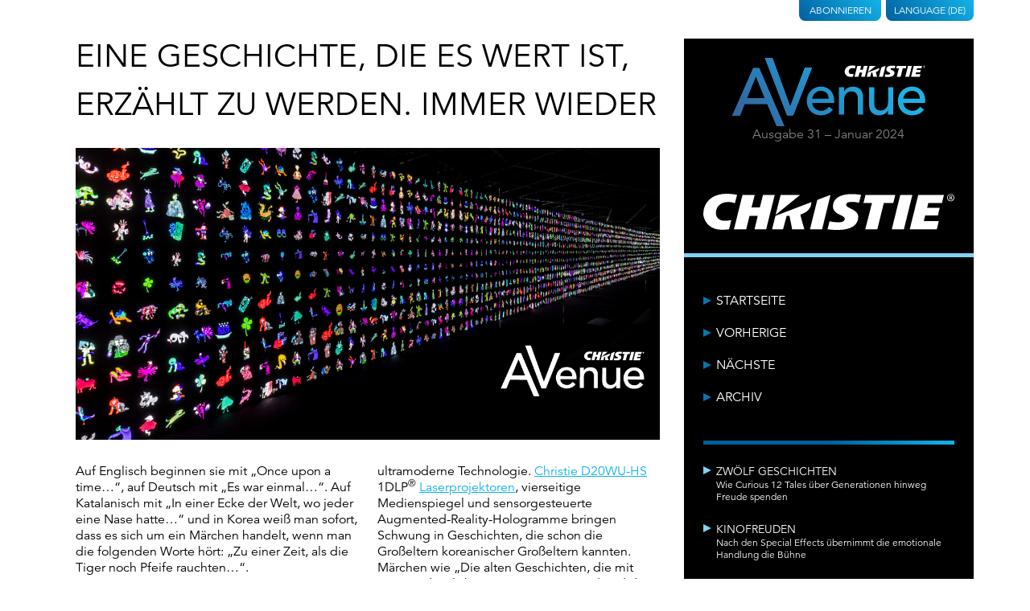

--- FILE ---
content_type: text/html; charset=UTF-8
request_url: https://www.christieavenue.com/de/issue/de-31/zwoelf-geschichten/
body_size: 14143
content:

<!doctype html>

<html lang="de-DE">
  <head>
  <meta charset="utf-8">
  <meta http-equiv="x-ua-compatible" content="ie=edge">
  <meta name="viewport" content="width=device-width, initial-scale=1">
  <link type="text/css" rel="stylesheet" href="https://fast.fonts.net/cssapi/87c8ae95-19f8-4158-b964-da9027e723b9.css"/> 
  <link rel="stylesheet" href="https://cdn.jsdelivr.net/npm/socicon@3.0.5/css/socicon.min.css">
  <link rel="apple-touch-icon" sizes="180x180" href="/wp-content/uploads/2020/11/apple-touch-icon.png">
  <link rel="icon" type="image/png" sizes="32x32" href="/wp-content/uploads/2020/11/favicon-32x32.png">
  <link rel="icon" type="image/png" sizes="16x16" href="/wp-content/uploads/2020/11/favicon-16x16.png">
  <link rel="mask-icon" href="/wp-content/uploads/2020/11/safari-pinned-tab.svg" color="#5bbad5">
  <meta name="apple-mobile-web-app-title" content="Christie AVenue">
  <meta name="application-name" content="Christie AVenue">
  <meta name="msapplication-TileColor" content="#da532c">
  <meta name="theme-color" content="#000000">
  <title>Zwölf Geschichten - AVenue</title>
	<script type='text/javascript' src='https://platform-api.sharethis.com/js/sharethis.js#property=64c776421734a80012bd61ff&product=inline-share-buttons' async='async'></script>
  <!-- Google Tag Manager -->
  <script>(function(w,d,s,l,i){w[l]=w[l]||[];w[l].push({'gtm.start':

new Date().getTime(),event:'gtm.js'});var f=d.getElementsByTagName(s)[0],

j=d.createElement(s),dl=l!='dataLayer'?'&l='+l:'';j.async=true;j.src=

'https://www.googletagmanager.com/gtm.js?id='+i+dl;f.parentNode.insertBefore(j,f);

})(window,document,'script','dataLayer','GTM-N9VLH2K');</script>
<!-- End Google Tag Manager -->
  <meta name='robots' content='index, follow, max-video-preview:-1, max-snippet:-1, max-image-preview:large' />
<link rel="alternate" href="https://www.christieavenue.com/en/issue/31/twelve-tales/" hreflang="en" />
<link rel="alternate" href="https://www.christieavenue.com/zh/issue/zh-31/twelve-tales/" hreflang="zh" />
<link rel="alternate" href="https://www.christieavenue.com/fr/issue/fr-31/12-tales/" hreflang="fr" />
<link rel="alternate" href="https://www.christieavenue.com/de/issue/de-31/zwoelf-geschichten/" hreflang="de" />
<link rel="alternate" href="https://www.christieavenue.com/it/issue/it-31/12-tales/" hreflang="it" />
<link rel="alternate" href="https://www.christieavenue.com/ru/issue/ru-31/12-tales/" hreflang="ru" />
<link rel="alternate" href="https://www.christieavenue.com/es/issue/es-31/12-tales/" hreflang="es" />

	<!-- This site is optimized with the Yoast SEO plugin v19.5.1 - https://yoast.com/wordpress/plugins/seo/ -->
	<link rel="canonical" href="https://www.christieavenue.com/de/issue/de-31/zwoelf-geschichten/" />
	<meta property="og:locale" content="de_DE" />
	<meta property="og:locale:alternate" content="en_GB" />
	<meta property="og:locale:alternate" content="zh_CN" />
	<meta property="og:locale:alternate" content="fr_FR" />
	<meta property="og:locale:alternate" content="it_IT" />
	<meta property="og:locale:alternate" content="ru_RU" />
	<meta property="og:locale:alternate" content="es_ES" />
	<meta property="og:type" content="article" />
	<meta property="og:title" content="Erzählt es den Kindern. Zwölf seltsame Geschichten" />
	<meta property="og:description" content="Wie Curious 12 Tales über Generationen hinweg Freude spenden" />
	<meta property="og:url" content="https://www.christieavenue.com/de/issue/de-31/zwoelf-geschichten/" />
	<meta property="og:site_name" content="AVenue" />
	<meta property="og:image" content="https://www.christieavenue.com/wp-content/uploads/2024/01/Page-Header_Curious-12-tales-1024x512.jpg" />
	<meta name="twitter:card" content="summary_large_image" />
	<meta name="twitter:title" content="Erzählt es den Kindern. Zwölf seltsame Geschichten" />
	<meta name="twitter:description" content="Wie Curious 12 Tales über Generationen hinweg Freude spenden" />
	<meta name="twitter:image" content="https://www.christieavenue.com/wp-content/uploads/2024/01/Page-Header_Curious-12-tales.jpg" />
	<meta name="twitter:label1" content="Geschätzte Lesezeit" />
	<meta name="twitter:data1" content="3 Minuten" />
	<script type="application/ld+json" class="yoast-schema-graph">{"@context":"https://schema.org","@graph":[{"@type":"WebPage","@id":"https://www.christieavenue.com/de/issue/de-31/zwoelf-geschichten/","url":"https://www.christieavenue.com/de/issue/de-31/zwoelf-geschichten/","name":"Zwölf Geschichten - AVenue","isPartOf":{"@id":"https://www.christieavenue.com/de/#website"},"datePublished":"2024-01-23T16:49:14+00:00","dateModified":"2024-01-23T16:49:14+00:00","breadcrumb":{"@id":"https://www.christieavenue.com/de/issue/de-31/zwoelf-geschichten/#breadcrumb"},"inLanguage":"de","potentialAction":[{"@type":"ReadAction","target":["https://www.christieavenue.com/de/issue/de-31/zwoelf-geschichten/"]}]},{"@type":"BreadcrumbList","@id":"https://www.christieavenue.com/de/issue/de-31/zwoelf-geschichten/#breadcrumb","itemListElement":[{"@type":"ListItem","position":1,"name":"Startseite","item":"https://www.christieavenue.com/de/"},{"@type":"ListItem","position":2,"name":"Zwölf Geschichten"}]},{"@type":"WebSite","@id":"https://www.christieavenue.com/de/#website","url":"https://www.christieavenue.com/de/","name":"AVenue","description":"Christie Digital","potentialAction":[{"@type":"SearchAction","target":{"@type":"EntryPoint","urlTemplate":"https://www.christieavenue.com/de/?s={search_term_string}"},"query-input":"required name=search_term_string"}],"inLanguage":"de"}]}</script>
	<!-- / Yoast SEO plugin. -->


<link rel='dns-prefetch' href='//s.w.org' />
<link rel="alternate" type="application/rss+xml" title="AVenue &raquo; Zwölf Geschichten-Kommentar-Feed" href="https://www.christieavenue.com/de/issue/de-31/zwoelf-geschichten/feed/" />
<script type="text/javascript">
window._wpemojiSettings = {"baseUrl":"https:\/\/s.w.org\/images\/core\/emoji\/13.1.0\/72x72\/","ext":".png","svgUrl":"https:\/\/s.w.org\/images\/core\/emoji\/13.1.0\/svg\/","svgExt":".svg","source":{"concatemoji":"https:\/\/www.christieavenue.com\/wp-includes\/js\/wp-emoji-release.min.js?ver=5.9.12"}};
/*! This file is auto-generated */
!function(e,a,t){var n,r,o,i=a.createElement("canvas"),p=i.getContext&&i.getContext("2d");function s(e,t){var a=String.fromCharCode;p.clearRect(0,0,i.width,i.height),p.fillText(a.apply(this,e),0,0);e=i.toDataURL();return p.clearRect(0,0,i.width,i.height),p.fillText(a.apply(this,t),0,0),e===i.toDataURL()}function c(e){var t=a.createElement("script");t.src=e,t.defer=t.type="text/javascript",a.getElementsByTagName("head")[0].appendChild(t)}for(o=Array("flag","emoji"),t.supports={everything:!0,everythingExceptFlag:!0},r=0;r<o.length;r++)t.supports[o[r]]=function(e){if(!p||!p.fillText)return!1;switch(p.textBaseline="top",p.font="600 32px Arial",e){case"flag":return s([127987,65039,8205,9895,65039],[127987,65039,8203,9895,65039])?!1:!s([55356,56826,55356,56819],[55356,56826,8203,55356,56819])&&!s([55356,57332,56128,56423,56128,56418,56128,56421,56128,56430,56128,56423,56128,56447],[55356,57332,8203,56128,56423,8203,56128,56418,8203,56128,56421,8203,56128,56430,8203,56128,56423,8203,56128,56447]);case"emoji":return!s([10084,65039,8205,55357,56613],[10084,65039,8203,55357,56613])}return!1}(o[r]),t.supports.everything=t.supports.everything&&t.supports[o[r]],"flag"!==o[r]&&(t.supports.everythingExceptFlag=t.supports.everythingExceptFlag&&t.supports[o[r]]);t.supports.everythingExceptFlag=t.supports.everythingExceptFlag&&!t.supports.flag,t.DOMReady=!1,t.readyCallback=function(){t.DOMReady=!0},t.supports.everything||(n=function(){t.readyCallback()},a.addEventListener?(a.addEventListener("DOMContentLoaded",n,!1),e.addEventListener("load",n,!1)):(e.attachEvent("onload",n),a.attachEvent("onreadystatechange",function(){"complete"===a.readyState&&t.readyCallback()})),(n=t.source||{}).concatemoji?c(n.concatemoji):n.wpemoji&&n.twemoji&&(c(n.twemoji),c(n.wpemoji)))}(window,document,window._wpemojiSettings);
</script>
<style type="text/css">
img.wp-smiley,
img.emoji {
	display: inline !important;
	border: none !important;
	box-shadow: none !important;
	height: 1em !important;
	width: 1em !important;
	margin: 0 0.07em !important;
	vertical-align: -0.1em !important;
	background: none !important;
	padding: 0 !important;
}
</style>
	<link rel='stylesheet' id='wp-block-library-css'  href='https://www.christieavenue.com/wp-includes/css/dist/block-library/style.min.css?ver=5.9.12' type='text/css' media='all' />
<style id='global-styles-inline-css' type='text/css'>
body{--wp--preset--color--black: #000000;--wp--preset--color--cyan-bluish-gray: #abb8c3;--wp--preset--color--white: #ffffff;--wp--preset--color--pale-pink: #f78da7;--wp--preset--color--vivid-red: #cf2e2e;--wp--preset--color--luminous-vivid-orange: #ff6900;--wp--preset--color--luminous-vivid-amber: #fcb900;--wp--preset--color--light-green-cyan: #7bdcb5;--wp--preset--color--vivid-green-cyan: #00d084;--wp--preset--color--pale-cyan-blue: #8ed1fc;--wp--preset--color--vivid-cyan-blue: #0693e3;--wp--preset--color--vivid-purple: #9b51e0;--wp--preset--gradient--vivid-cyan-blue-to-vivid-purple: linear-gradient(135deg,rgba(6,147,227,1) 0%,rgb(155,81,224) 100%);--wp--preset--gradient--light-green-cyan-to-vivid-green-cyan: linear-gradient(135deg,rgb(122,220,180) 0%,rgb(0,208,130) 100%);--wp--preset--gradient--luminous-vivid-amber-to-luminous-vivid-orange: linear-gradient(135deg,rgba(252,185,0,1) 0%,rgba(255,105,0,1) 100%);--wp--preset--gradient--luminous-vivid-orange-to-vivid-red: linear-gradient(135deg,rgba(255,105,0,1) 0%,rgb(207,46,46) 100%);--wp--preset--gradient--very-light-gray-to-cyan-bluish-gray: linear-gradient(135deg,rgb(238,238,238) 0%,rgb(169,184,195) 100%);--wp--preset--gradient--cool-to-warm-spectrum: linear-gradient(135deg,rgb(74,234,220) 0%,rgb(151,120,209) 20%,rgb(207,42,186) 40%,rgb(238,44,130) 60%,rgb(251,105,98) 80%,rgb(254,248,76) 100%);--wp--preset--gradient--blush-light-purple: linear-gradient(135deg,rgb(255,206,236) 0%,rgb(152,150,240) 100%);--wp--preset--gradient--blush-bordeaux: linear-gradient(135deg,rgb(254,205,165) 0%,rgb(254,45,45) 50%,rgb(107,0,62) 100%);--wp--preset--gradient--luminous-dusk: linear-gradient(135deg,rgb(255,203,112) 0%,rgb(199,81,192) 50%,rgb(65,88,208) 100%);--wp--preset--gradient--pale-ocean: linear-gradient(135deg,rgb(255,245,203) 0%,rgb(182,227,212) 50%,rgb(51,167,181) 100%);--wp--preset--gradient--electric-grass: linear-gradient(135deg,rgb(202,248,128) 0%,rgb(113,206,126) 100%);--wp--preset--gradient--midnight: linear-gradient(135deg,rgb(2,3,129) 0%,rgb(40,116,252) 100%);--wp--preset--duotone--dark-grayscale: url('#wp-duotone-dark-grayscale');--wp--preset--duotone--grayscale: url('#wp-duotone-grayscale');--wp--preset--duotone--purple-yellow: url('#wp-duotone-purple-yellow');--wp--preset--duotone--blue-red: url('#wp-duotone-blue-red');--wp--preset--duotone--midnight: url('#wp-duotone-midnight');--wp--preset--duotone--magenta-yellow: url('#wp-duotone-magenta-yellow');--wp--preset--duotone--purple-green: url('#wp-duotone-purple-green');--wp--preset--duotone--blue-orange: url('#wp-duotone-blue-orange');--wp--preset--font-size--small: 13px;--wp--preset--font-size--medium: 20px;--wp--preset--font-size--large: 36px;--wp--preset--font-size--x-large: 42px;}.has-black-color{color: var(--wp--preset--color--black) !important;}.has-cyan-bluish-gray-color{color: var(--wp--preset--color--cyan-bluish-gray) !important;}.has-white-color{color: var(--wp--preset--color--white) !important;}.has-pale-pink-color{color: var(--wp--preset--color--pale-pink) !important;}.has-vivid-red-color{color: var(--wp--preset--color--vivid-red) !important;}.has-luminous-vivid-orange-color{color: var(--wp--preset--color--luminous-vivid-orange) !important;}.has-luminous-vivid-amber-color{color: var(--wp--preset--color--luminous-vivid-amber) !important;}.has-light-green-cyan-color{color: var(--wp--preset--color--light-green-cyan) !important;}.has-vivid-green-cyan-color{color: var(--wp--preset--color--vivid-green-cyan) !important;}.has-pale-cyan-blue-color{color: var(--wp--preset--color--pale-cyan-blue) !important;}.has-vivid-cyan-blue-color{color: var(--wp--preset--color--vivid-cyan-blue) !important;}.has-vivid-purple-color{color: var(--wp--preset--color--vivid-purple) !important;}.has-black-background-color{background-color: var(--wp--preset--color--black) !important;}.has-cyan-bluish-gray-background-color{background-color: var(--wp--preset--color--cyan-bluish-gray) !important;}.has-white-background-color{background-color: var(--wp--preset--color--white) !important;}.has-pale-pink-background-color{background-color: var(--wp--preset--color--pale-pink) !important;}.has-vivid-red-background-color{background-color: var(--wp--preset--color--vivid-red) !important;}.has-luminous-vivid-orange-background-color{background-color: var(--wp--preset--color--luminous-vivid-orange) !important;}.has-luminous-vivid-amber-background-color{background-color: var(--wp--preset--color--luminous-vivid-amber) !important;}.has-light-green-cyan-background-color{background-color: var(--wp--preset--color--light-green-cyan) !important;}.has-vivid-green-cyan-background-color{background-color: var(--wp--preset--color--vivid-green-cyan) !important;}.has-pale-cyan-blue-background-color{background-color: var(--wp--preset--color--pale-cyan-blue) !important;}.has-vivid-cyan-blue-background-color{background-color: var(--wp--preset--color--vivid-cyan-blue) !important;}.has-vivid-purple-background-color{background-color: var(--wp--preset--color--vivid-purple) !important;}.has-black-border-color{border-color: var(--wp--preset--color--black) !important;}.has-cyan-bluish-gray-border-color{border-color: var(--wp--preset--color--cyan-bluish-gray) !important;}.has-white-border-color{border-color: var(--wp--preset--color--white) !important;}.has-pale-pink-border-color{border-color: var(--wp--preset--color--pale-pink) !important;}.has-vivid-red-border-color{border-color: var(--wp--preset--color--vivid-red) !important;}.has-luminous-vivid-orange-border-color{border-color: var(--wp--preset--color--luminous-vivid-orange) !important;}.has-luminous-vivid-amber-border-color{border-color: var(--wp--preset--color--luminous-vivid-amber) !important;}.has-light-green-cyan-border-color{border-color: var(--wp--preset--color--light-green-cyan) !important;}.has-vivid-green-cyan-border-color{border-color: var(--wp--preset--color--vivid-green-cyan) !important;}.has-pale-cyan-blue-border-color{border-color: var(--wp--preset--color--pale-cyan-blue) !important;}.has-vivid-cyan-blue-border-color{border-color: var(--wp--preset--color--vivid-cyan-blue) !important;}.has-vivid-purple-border-color{border-color: var(--wp--preset--color--vivid-purple) !important;}.has-vivid-cyan-blue-to-vivid-purple-gradient-background{background: var(--wp--preset--gradient--vivid-cyan-blue-to-vivid-purple) !important;}.has-light-green-cyan-to-vivid-green-cyan-gradient-background{background: var(--wp--preset--gradient--light-green-cyan-to-vivid-green-cyan) !important;}.has-luminous-vivid-amber-to-luminous-vivid-orange-gradient-background{background: var(--wp--preset--gradient--luminous-vivid-amber-to-luminous-vivid-orange) !important;}.has-luminous-vivid-orange-to-vivid-red-gradient-background{background: var(--wp--preset--gradient--luminous-vivid-orange-to-vivid-red) !important;}.has-very-light-gray-to-cyan-bluish-gray-gradient-background{background: var(--wp--preset--gradient--very-light-gray-to-cyan-bluish-gray) !important;}.has-cool-to-warm-spectrum-gradient-background{background: var(--wp--preset--gradient--cool-to-warm-spectrum) !important;}.has-blush-light-purple-gradient-background{background: var(--wp--preset--gradient--blush-light-purple) !important;}.has-blush-bordeaux-gradient-background{background: var(--wp--preset--gradient--blush-bordeaux) !important;}.has-luminous-dusk-gradient-background{background: var(--wp--preset--gradient--luminous-dusk) !important;}.has-pale-ocean-gradient-background{background: var(--wp--preset--gradient--pale-ocean) !important;}.has-electric-grass-gradient-background{background: var(--wp--preset--gradient--electric-grass) !important;}.has-midnight-gradient-background{background: var(--wp--preset--gradient--midnight) !important;}.has-small-font-size{font-size: var(--wp--preset--font-size--small) !important;}.has-medium-font-size{font-size: var(--wp--preset--font-size--medium) !important;}.has-large-font-size{font-size: var(--wp--preset--font-size--large) !important;}.has-x-large-font-size{font-size: var(--wp--preset--font-size--x-large) !important;}
</style>
<link rel='stylesheet' id='sage/css-css'  href='https://www.christieavenue.com/wp-content/themes/christie-digital/dist/styles/main-755fcc86ba.css' type='text/css' media='all' />
<script type='text/javascript' src='https://www.christieavenue.com/wp-includes/js/jquery/jquery.min.js?ver=3.6.0' id='jquery-core-js'></script>
<script type='text/javascript' src='https://www.christieavenue.com/wp-includes/js/jquery/jquery-migrate.min.js?ver=3.3.2' id='jquery-migrate-js'></script>
<link rel="https://api.w.org/" href="https://www.christieavenue.com/wp-json/" /><link rel="EditURI" type="application/rsd+xml" title="RSD" href="https://www.christieavenue.com/xmlrpc.php?rsd" />
<link rel="wlwmanifest" type="application/wlwmanifest+xml" href="https://www.christieavenue.com/wp-includes/wlwmanifest.xml" /> 
<meta name="generator" content="WordPress 5.9.12" />
<link rel='shortlink' href='https://www.christieavenue.com/?p=3038' />
<link rel="alternate" type="application/json+oembed" href="https://www.christieavenue.com/wp-json/oembed/1.0/embed?url=https%3A%2F%2Fwww.christieavenue.com%2Fde%2Fissue%2Fde-31%2Fzwoelf-geschichten%2F" />
<link rel="alternate" type="text/xml+oembed" href="https://www.christieavenue.com/wp-json/oembed/1.0/embed?url=https%3A%2F%2Fwww.christieavenue.com%2Fde%2Fissue%2Fde-31%2Fzwoelf-geschichten%2F&#038;format=xml" />
<!-- start Simple Custom CSS and JS -->
<style type="text/css">
main.c {
  position: relative;
  z-index: 0;
}
.av-header-sidebar--navigation li a {
 white-space: normal!important;
    line-height: 1.25!important;
}
.av-header-sidebar--navigation ul {
  margin-top: 20px!important;
}

@media (max-width: 800px) {
.av-header-sidebar--navigation li a {
  margin-bottom: 0px!important;
  padding: 10px 0;
}
}
@media (min-width: 801px) {
.av-header-sidebar--navigation li a {
  margin-bottom: 20px!important;
}
}</style>
<!-- end Simple Custom CSS and JS -->
<!-- start Simple Custom CSS and JS -->
<style type="text/css">
.av-header {
border-image: linear-gradient(-90deg, rgba(19,179,232,1) 0%, rgba(0,95,158,1) 100%);
border-image-slice: 1;
border-bottom: 10px solid!important;
border-left: 0px!important;
border-right: 0px!important;
border-top: 0px!important;
}
.av-footer--info {
    font-size: 1.05em!important;
    line-height: 1.5em;
}
.av-header-sidebar--articles ul {
    padding: 1.5em 0 0;
    margin: 0 1.5em 0;
  border-image: linear-gradient(-90deg, rgba(19,179,232,1) 0%, rgba(0,95,158,1) 50%);
border-image-slice: 1;
border-left: 0px!important;
border-right: 0px!important;
border-top: 0px!important;
border-bottom: 5px solid;
}
.av-article--featured {
  margin-top: 2.5em;
}
.av-header-sidebar--navigation ul {
border-image: linear-gradient(-90deg, rgba(19,179,232,1) 0%, rgba(0,95,158,1) 50%);
border-image-slice: 1;
border-width: 5px;  
}
.av-header--tab>a {
background: linear-gradient(45deg, rgba(0,95,158,1) 0%, rgba(19,179,232,1) 100%);
padding-left: 10px;
padding-right: 10px;
padding-bottom: 6px;
}  
.av-content a {
color: #13B3EA; 
}
.av-article--featured footer {
    background: linear-gradient(-90deg, rgba(19,179,232,.95) 0%, rgba(0,95,158,.95) 50%);
}
.av-header-sidebar--navigation a:before {
      border-left: 10px solid #0576b3;
}
.av-content--footer {
border-image: linear-gradient(-90deg, rgba(19,179,232,1) 0%, rgba(0,95,158,1) 50%);
border-image-slice: 1;
border-width: 5px;
}
.av-listing-article--content {
border-image: linear-gradient(-90deg, rgba(19,179,232,1) 0%, rgba(0,95,158,1) 50%);
border-image-slice: 1;
}
.av-listing-article--content {
border-left: 0px!important;
border-right: 0px!important;
border-top: 0px!important;
border-bottom: 10px solid!important;
}
.av-footer {
padding: 3.5em;
background: linear-gradient(45deg, rgba(19,179,232,1) 0%, rgba(0,95,158,1) 75%);
}
.av-content h2 {
color: #13B3EA;
margin-bottom: 0.25rem;
}
.qmn_quiz_container .qmn_btn {
-webkit-border-radius: 0px!important;
-moz-border-radius: 0px!important;
border-radius: 0px!important;
}
.qmn_quiz_container input[type="submit" i] {
border-width: 0px!important;
background: #00354e!important;
}
.mlw_qmn_question {
letter-spacing: 0.5px!important;
}
.quiz_section.qmn_error .qmn_radio_answers {
border: 1px solid #ab0635!important;
background: #edcdd6!important;
}
.qmn_error_message {
color: #ab0635!important;
border: 1px solid #ab0635!important;
background: #edcdd6!important;
}
.quiz_section.qmn_error:after {
background: #ab0635!important;
}
.av-listing-article--content {
border-bottom: 5px solid #83d0f5;
}
@media (max-width: 550px) {
.av-header--navigation li a {
  text-align: center;
}
}
@media (max-width: 550px) {
.av-header--archive--list {
min-width: calc(100% - 5px);
}
}
.av-footer--info {
font-size: 1.15em;
}</style>
<!-- end Simple Custom CSS and JS -->
		<style type="text/css" id="wp-custom-css">
			.iframe-container {
  overflow: hidden;
  padding-top: 56.25%;
  position: relative;
	margin-bottom: 20px;
}
.iframe-container iframe {
  border: 0;
  height: 100%;
  left: 0;
  position: absolute;
  top: 0;
  width: 100%;
}
.commentswrapper {
    display: none!important;
}
.av-content--footer {
	border-bottom: 0!important;
}		</style>
		</head>
  <body class="article-template-default single single-article postid-3038 zwoelf-geschichten sidebar-primary">
	  	        <!-- Google Tag Manager (noscript) -->
	  <noscript><iframe src=https://www.googletagmanager.com/ns.html?id=GTM-N9VLH2K
height="0" width="0" style="display:none;visibility:hidden"></iframe></noscript>
	  <!-- End Google Tag Manager (noscript) -->
	  
	  
      
      <div class="c">
        <header class="col-1 col-push-2 av-header-sidebar">
  <div class="av-header--tabs">
	<div class="av-header--tab">
		<a href="https://advantage.christiedigital.com/avenue-subscribe/" target="_blank">
			Abonnieren		</a>
	</div>

		<div class="av-header--tab">
		<a id="selectLang" href="#">
			Language			(DE)
		</a>
		<ul class="av-header--languages">
									<li class="av-header--language">
							<a href="https://www.christieavenue.com/en/issue/31/twelve-tales/">
					English					<img src="https://www.christieavenue.com/wp-content/plugins/polylang/flags/gb.png" alt="English">
				</a>	
			</li>
									<li class="av-header--language">
							<a href="https://www.christieavenue.com/zh/issue/zh-31/twelve-tales/">
					中文 (中国)					<img src="https://www.christieavenue.com/wp-content/plugins/polylang/flags/cn.png" alt="中文 (中国)">
				</a>	
			</li>
									<li class="av-header--language">
							<a href="https://www.christieavenue.com/fr/issue/fr-31/12-tales/">
					Français					<img src="https://www.christieavenue.com/wp-content/plugins/polylang/flags/fr.png" alt="Français">
				</a>	
			</li>
									<li class="av-header--language active">
							<a href="https://www.christieavenue.com/de/issue/de-31/zwoelf-geschichten/">
					Deutsch					<img src="https://www.christieavenue.com/wp-content/plugins/polylang/flags/de.png" alt="Deutsch">
				</a>	
			</li>
									<li class="av-header--language">
							<a href="https://www.christieavenue.com/it/issue/it-31/12-tales/">
					Italiano					<img src="https://www.christieavenue.com/wp-content/plugins/polylang/flags/it.png" alt="Italiano">
				</a>	
			</li>
									<li class="av-header--language">
							<a href="https://www.christieavenue.com/ru/issue/ru-31/12-tales/">
					Русский					<img src="https://www.christieavenue.com/wp-content/plugins/polylang/flags/ru.png" alt="Русский">
				</a>	
			</li>
									<li class="av-header--language">
							<a href="https://www.christieavenue.com/es/issue/es-31/12-tales/">
					Español					<img src="https://www.christieavenue.com/wp-content/plugins/polylang/flags/es.png" alt="Español">
				</a>	
			</li>
					</ul>
	</div>
	

</div>  <div class="av-header-sidebar--logo">
    <h1 class="av-header--logo">
  <a href="https://www.christieavenue.com/de/">
    <span style="position:absolute; overflow: hidden; width: 1px; height: 1px; clip: rect(1px 1px 1px 1px);">AVenue</span>
          <svg xmlns="http://www.w3.org/2000/svg" viewBox="0 0 172.59 61.11" style="width:100%; max-width:15rem; display:block; margin: 0 auto;">
              <defs>
          <linearGradient id="a" x1="35.59" x2="131.52" y1="87.32" y2="-8.61" gradientUnits="userSpaceOnUse">
            <stop offset=".1" stop-color="#3169a5" />
            <stop offset=".9" stop-color="#1db2e7" />
          </linearGradient>
        </defs>
        <path fill="url(#a)" d="M18.79 9.08H24l11.5 26.61 11 25.42h-6.72l-8.52-19.92H11L6.75 51.73H0zm10.37 27.05l-8-19.58h-.12L13 36.13zM29.17 0h6.69l15.87 43.45h.12l13-34.7h6.33L54.38 51.4H49z" />
        <path fill="url(#a)" d="M18.79 9.08H24l11.5 26.61 11 25.42h-6.72l-8.52-19.92H11L6.75 51.73H0zm10.37 27.05l-8-19.58h-.12L13 36.13zM29.17 0h6.69l15.87 43.45h.12l13-34.7h6.33L54.38 51.4H49z" />
        <path fill="url(#a)" d="M18.79 9.08H24l11.5 26.61 11 25.42h-6.72l-8.52-19.92H11L6.75 51.73H0zm10.37 27.05l-8-19.58h-.12L13 36.13zM29.17 0h6.69l15.87 43.45h.12l13-34.7h6.33L54.38 51.4H49zM71.52 40.22a6.19 6.19 0 0 0 .69 2.91A7.36 7.36 0 0 0 74 45.37a8.26 8.26 0 0 0 2.63 1.44 9.45 9.45 0 0 0 3.09.52 6.87 6.87 0 0 0 3.75-1 11.94 11.94 0 0 0 2.94-2.65L90 46.35q-3.86 5-10.81 5a13.28 13.28 0 0 1-5.23-1 11.33 11.33 0 0 1-4-2.7 11.89 11.89 0 0 1-2.5-4.07 14.44 14.44 0 0 1-.88-5.07 13.23 13.23 0 0 1 1-5.07 12.6 12.6 0 0 1 2.62-4.07 12 12 0 0 1 4-2.7 12.92 12.92 0 0 1 5-1 12.11 12.11 0 0 1 5.48 1.13 10.91 10.91 0 0 1 3.68 3 11.64 11.64 0 0 1 2.09 4.12 17.12 17.12 0 0 1 .64 4.66v1.65zm14.62-3.71a9.69 9.69 0 0 0-.49-2.83 6.28 6.28 0 0 0-1.31-2.24A6.12 6.12 0 0 0 82.15 30a8 8 0 0 0-3.06-.54 7.41 7.41 0 0 0-3.12.64 7.57 7.57 0 0 0-3.91 4 6.29 6.29 0 0 0-.54 2.49zM95.25 26.32h4.64v3.76h.1a6.82 6.82 0 0 1 3-3.17 10 10 0 0 1 5-1.21 10.68 10.68 0 0 1 3.38.54 7.7 7.7 0 0 1 2.83 1.67 8.23 8.23 0 0 1 1.93 2.91 11.19 11.19 0 0 1 .72 4.2v15.7h-4.63V36.31a8.07 8.07 0 0 0-.47-2.91 5.39 5.39 0 0 0-1.23-2 4.61 4.61 0 0 0-1.78-1.08 6.63 6.63 0 0 0-2.09-.33 7.49 7.49 0 0 0-2.67.46 5.58 5.58 0 0 0-2.14 1.55 7 7 0 0 0-1.44 2.54 11.72 11.72 0 0 0-.51 3.66v12.52h-4.64zM143.88 50.72h-4.64V47h-.1a6.85 6.85 0 0 1-3 3.16 10 10 0 0 1-5 1.21 10.49 10.49 0 0 1-3.4-.54 7.7 7.7 0 0 1-2.81-1.67 8.1 8.1 0 0 1-1.93-2.94 11.15 11.15 0 0 1-.72-4.2v-15.7h4.63v14.41a8.07 8.07 0 0 0 .47 2.91 5.39 5.39 0 0 0 1.23 2 4.61 4.61 0 0 0 1.78 1.08 6.34 6.34 0 0 0 2.08.34 7.51 7.51 0 0 0 2.68-.47 5.56 5.56 0 0 0 2.16-1.46 7 7 0 0 0 1.45-2.55 11.72 11.72 0 0 0 .51-3.66v-12.6h4.64zM153 40.22a6.19 6.19 0 0 0 .69 2.91 7.51 7.51 0 0 0 1.83 2.24 8.37 8.37 0 0 0 2.63 1.44 9.45 9.45 0 0 0 3.09.52 6.93 6.93 0 0 0 3.76-1 12.09 12.09 0 0 0 2.93-2.65l3.5 2.68q-3.85 5-10.81 5a13.32 13.32 0 0 1-5.23-1 11.33 11.33 0 0 1-4-2.7 11.89 11.89 0 0 1-2.5-4.07 14.44 14.44 0 0 1-.87-5.07 13.22 13.22 0 0 1 .95-5.07 12.6 12.6 0 0 1 2.62-4.07 12 12 0 0 1 4-2.7 12.92 12.92 0 0 1 5-1 12.11 12.11 0 0 1 5.48 1.13 11.05 11.05 0 0 1 3.69 3 11.79 11.79 0 0 1 2.08 4.12 17.12 17.12 0 0 1 .64 4.66v1.65zm14.62-3.71a9.69 9.69 0 0 0-.49-2.83 6.28 6.28 0 0 0-1.31-2.24 6 6 0 0 0-2.2-1.44 8 8 0 0 0-3.06-.54 7.44 7.44 0 0 0-3.12.64 7.7 7.7 0 0 0-2.39 1.67 7.86 7.86 0 0 0-1.52 2.3 6.29 6.29 0 0 0-.54 2.49z" />
        <path fill="#fff" d="M171.57 6.87a1 1 0 0 1 0 2.05 1 1 0 1 1 0-2zm0 .16a.87.87 0 0 0 0 1.73.84.84 0 0 0 .83-.86.85.85 0 0 0-.83-.87zm-.2 1.46h-.18V7.35a1.45 1.45 0 0 1 .32 0 .58.58 0 0 1 .36.09.26.26 0 0 1 .11.23.29.29 0 0 1-.23.28c.11 0 .17.11.2.28a1 1 0 0 0 .07.28h-.19a.73.73 0 0 1-.08-.29.21.21 0 0 0-.25-.2h-.13zm0-.63h.13c.16 0 .29-.06.29-.2s-.08-.2-.29-.2h-.13zM108.14 9.17a4.75 4.75 0 0 1 1.39.34l.63-2.39c-.78-.14-1-.19-1.82-.27-5.34-.52-7.87 2.43-7.87 5.68 0 1.3 1.15 4.47 5.31 4.47a15.75 15.75 0 0 0 2.06-.11l.67-2.65a7.13 7.13 0 0 1-2 .23 2.26 2.26 0 0 1-2.35-1.62c-.38-1.85.84-3.98 3.98-3.68zM169.04 9.39l.57-2.27h-7.38l-2.44 9.73h7.77l.58-2.32h-4.31l.4-1.57h3.64l.54-2.19h-3.62l.34-1.38h3.91zM137.03 7.12l-3.82 1.42-2.09 8.32h3.47l2.44-9.74zM160.54 7.12h-3.48l-2.43 9.73h3.46l2.45-9.73zM120.98 7.12h-3.36l-.91 3.55h-2.39l.92-3.55h-3.52l-2.44 9.73h3.52l.96-3.79 2.35-.01-.93 3.8h3.34l2.46-9.73M147.07 7.12l-.57 2.28h2.43l-1.92 7.45h3.47l1.86-7.45h2.71l.57-2.28h-8.55zM121.19 13.06l-1 3.8h3.15l1-3.8h.82c.24 1.28.54 2.5.75 3.8h3.53c-.35-1.25-.83-2.73-1.15-4.16a4.16 4.16 0 0 0 3-2.49 4.23 4.23 0 0 0 .2-1.07zM121.26 12.78l7.03-5.66h-5.62l-1.41 5.66zM145.21 9.36a9 9 0 0 0-1.94-.26c-1.36 0-1.76.34-1.76.8 0 1.15 3.47 1.2 3.47 3.47s-2 3.69-5.8 3.69a16.26 16.26 0 0 1-3-.2l.57-2.26a11.61 11.61 0 0 0 2.64.29c1.18 0 1.74-.46 1.74-1 0-1-3.41-1.12-3.41-3.45s1.78-3.52 5.59-3.52a20.24 20.24 0 0 1 2.48.22z" />
        </svg>
  </a>
</h1>
<p class="av-header--current-issue">Ausgabe 31 – Januar 2024</p>  </div>
  <div class="av-header-sidebar--meta">
    <div class="av-header--issue">
	<a href="https://www.christiedigital.com/emea" class="av-christie-logo" target="_blank">
	<svg version="1.1" xmlns:xlink="http://www.w3.org/1999/xlink" viewBox="0 0 250 36" xml:space="preserve">
		<path d="M245.8,3.7h0.5c0.5,0,1-0.2,1-0.7c0-0.4-0.3-0.7-1-0.7c-0.2,0-0.3,0-0.5,0V3.7z M245.8,6h-0.6v-4c0.3,0,0.7-0.1,1.1-0.1
		c0.6,0,1,0.1,1.2,0.3c0.2,0.2,0.4,0.4,0.4,0.8c0,0.5-0.4,0.8-0.8,1v0c0.4,0.1,0.6,0.4,0.7,1c0.1,0.6,0.2,0.9,0.3,1h-0.7
		c-0.1-0.1-0.2-0.5-0.3-1c-0.1-0.5-0.4-0.7-0.9-0.7h-0.4V6z M246.4,0.8c-1.6,0-2.9,1.4-2.9,3c0,1.7,1.3,3.1,2.9,3.1
		c1.6,0,2.9-1.3,2.9-3C249.3,2.2,248.1,0.8,246.4,0.8L246.4,0.8z M246.5,0.3c2,0,3.5,1.6,3.5,3.6c0,2-1.6,3.6-3.6,3.6
		c-2,0-3.6-1.6-3.6-3.6C242.9,1.9,244.5,0.3,246.5,0.3L246.5,0.3z"/>
		<path d="M26.6,8.3c2.2,0.2,4.3,0.9,4.8,1.2l2.2-8.4c-2.7-0.5-3.6-0.7-6.3-0.9C8.8-1.6,0,8.7,0,20.1c0,4.5,4,15.7,18.4,15.7
		c3.8,0,6.1-0.3,7.2-0.4l2.3-9.3c-2.3,0.6-4.2,0.8-7,0.8c-4.8,0-7.6-3-8.1-5.7C11.4,14.8,15.8,7.3,26.6,8.3"/>
		<polygon points="214.1,1.1 205.6,35.3 232.6,35.3 234.6,27.1 219.6,27.1 221,21.6 233.6,21.6 235.5,13.9 222.9,13.9 224.1,9.1 
		237.7,9.1 239.7,1.1 "/>
		<polygon points="113.5,6.1 106.2,35.3 118.3,35.3 126.7,1.2 126.7,1.1 "/>
		<polygon points="196.2,1.1 187.7,35.3 199.8,35.3 208.2,1.1 208.2,1.1 "/>
		<polygon points="59.4,1.1 56.3,13.6 48,13.6 51.2,1.1 39,1.1 30.5,35.3 42.7,35.3 46,22 54.2,21.9 51,35.3 62.6,35.3 71.1,1.1 "/>
		<polygon points="161.5,1.1 159.5,9.1 168,9.1 161.3,35.3 173.3,35.3 179.8,9.1 189.2,9.1 191.2,1.1 "/>
		<path d="M71.8,22l-3.3,13.3h10.9L83,22h2.8c0.8,4.5,1.9,8.7,2.6,13.3h12.2c-1.2-4.4-2.9-9.6-4-14.6c5.4-1.7,9.2-4.6,10.4-8.7
		c0.5-1.5,0.6-2.6,0.7-3.7L71.8,22z"/>
		<polygon points="72,21 96.4,1.1 77,1.1 "/>
		<path d="M155.1,9c-1.9-0.5-4.7-0.9-6.7-0.9c-4.7,0-6.1,1.2-6.1,2.8c0,4,12,4.2,12,12.2c0,7.9-6.9,12.9-20.1,12.9
		c-3.5,0-7.9-0.1-10.5-0.7l2-7.9c2.5,0.7,6.6,1,9.2,1c4.1,0,6-1.6,6-3.6c0-3.7-11.8-3.9-11.8-12.1c0-7.7,6.2-12.4,19.4-12.4
		c3,0,6.1,0.5,8.6,0.8L155.1,9z"/>
	</svg>
</a></div>
  </div>
  <nav class="av-header-sidebar--navigation">
      <ul>
          <li>
            <a href="https://www.christieavenue.com/de/">
        Startseite      </a>
      </li>

      
      
              
        
          
                      <li>
              <a href="https://www.christieavenue.com/de/issue/de-31/geteilte-freude/">Vorherige</a>
            </li>
          
                      <li>
              <a href="https://www.christieavenue.com/de/issue/de-31/kinofreuden/">Nächste</a>
            </li>
          
        
      
                    <li class="av-header--archive">
          <a href="#" class="av-header--archive--link">
            Archiv          </a>
          <ul class="av-header--archive--list">
            
                              <li>
                  <a href="/de/issue/de-36">Ausgabe 36 – April 2025</a>
                </li>
              
            
                              <li>
                  <a href="/de/issue/de-35">Ausgabe 35 – Januar 2025</a>
                </li>
              
            
                              <li>
                  <a href="/de/issue/de-34">Ausgabe 34 – Oktober 2024</a>
                </li>
              
            
                              <li>
                  <a href="/de/issue/de-33">Ausgabe 33 – Juli 2024</a>
                </li>
              
            
                              <li>
                  <a href="/de/issue/de-32">Ausgabe 32 – April 2024</a>
                </li>
              
            
                              <li>
                  <a href="/de/issue/de-31">Ausgabe 31 – Januar 2024</a>
                </li>
              
            
                              <li>
                  <a href="/de/issue/de-30">Ausgabe 30 – Oktober 2023</a>
                </li>
              
            
                              <li>
                  <a href="/de/issue/de-29">Ausgabe 29 – Juli 2023</a>
                </li>
              
            
                              <li>
                  <a href="/de/issue/de-28">Ausgabe 28 – April 2023</a>
                </li>
              
            
                              <li>
                  <a href="/de/issue/de-27">Ausgabe 27 – Januar 2023</a>
                </li>
              
            
                              <li>
                  <a href="/de/issue/de-26">Ausgabe 26 – Oktober 2022</a>
                </li>
              
            
                              <li>
                  <a href="/de/issue/de-25">Ausgabe 25 – Juli 2022</a>
                </li>
              
            
                              <li>
                  <a href="/de/issue/de-24">Ausgabe 24 – April 2022</a>
                </li>
              
            
                              <li>
                  <a href="/de/issue/de-23">Ausgabe 23 – Februar 2022</a>
                </li>
              
            
                              <li>
                  <a href="/de/issue/de-22">Ausgabe 22 – Oktober 2021</a>
                </li>
              
            
                              <li>
                  <a href="/de/issue/de-21">Ausgabe 21 – Juli 2021</a>
                </li>
              
            
                              <li>
                  <a href="/de/issue/de-20">Ausgabe 20 – April 2021</a>
                </li>
              
            
                              <li>
                  <a href="/de/issue/de-19">Ausgabe 19 - Januar 2021</a>
                </li>
              
            
                              <li>
                  <a href="/de/issue/de-18">Ausgabe 18 – September/Oktober 2020</a>
                </li>
              
            
                              <li>
                  <a href="/de/issue/de-17">Ausgabe 17 - Juli/August 2020</a>
                </li>
              
            
                              <li>
                  <a href="/de/issue/de-16">Ausgabe 16 - Mai / Juni 2020</a>
                </li>
              
            
                              <li>
                  <a href="/de/issue/de-15">AVenue Ausgabe Nr 15 – Christie Digital</a>
                </li>
              
            
                              <li>
                  <a href="/de/issue/de-14">AVenue Ausgabe Nr 14 – Christie Digital</a>
                </li>
              
            
                              <li>
                  <a href="/de/issue/de-13">AVenue Ausgabe Nr 13 – Christie Digital</a>
                </li>
              
            
                              <li>
                  <a href="/de/issue/de-12">AVenue Ausgabe Nr 12 - Christie Digital</a>
                </li>
              
            
                              <li>
                  <a href="/de/issue/de-11">AVenue Ausgabe Nr 11 - Christie Digital</a>
                </li>
              
            
                              <li>
                  <a href="/de/issue/de-10">AVenue Ausgabe Nr 10 - Christie Digital</a>
                </li>
              
            
                              <li>
                  <a href="/de/issue/de-9">AVenue Ausgabe Nr 9 - Christie Digital</a>
                </li>
              
            
                              <li>
                  <a href="/de/issue/de-8">AVenue Ausgabe Nr 8 - Christie Digital</a>
                </li>
              
            
                              <li>
                  <a href="/de/issue/de-7">AVenue Ausgabe Nr 7 - Christie Digital</a>
                </li>
              
            
                              <li>
                  <a href="/de/issue/de-6">AVenue Ausgabe Nr 6 - Christie Digital</a>
                </li>
              
            
                              <li>
                  <a href="/de/issue/de-5">AVenue Ausgabe Nr 5 - Christie Digital</a>
                </li>
              
            
                              <li>
                  <a href="/de/issue/de-4">AVenue Ausgabe Nr 4 - Christie Digital</a>
                </li>
              
            
                              <li>
                  <a href="/de/issue/de-3">AVenue Ausgabe Nr 3 - Christie Digital</a>
                </li>
              
            
                              <li>
                  <a href="/de/issue/de-2">AVenue Ausgabe Nr 2 - Christie Digital</a>
                </li>
              
            
                              <li>
                  <a href="/de/issue/de-1">AVenue Ausgabe Nr 1 - Christie Digital</a>
                </li>
              
            
          </ul>
        </li>
      
  </ul>  </nav>
  <!-- add (latest) issue articles -->
  <aside class="av-header-sidebar--articles">
        <ul>
            <li>
        <a href="https://www.christieavenue.com/de/issue/de-31/zwoelf-geschichten/">
          <h2>Zwölf Geschichten</h2>
                    <p>
            Wie Curious 12 Tales über Generationen hinweg Freude spenden          </p>
                  </a>
      </li>
            <li>
        <a href="https://www.christieavenue.com/de/issue/de-31/kinofreuden/">
          <h2>Kinofreuden</h2>
                    <p>
            Nach den Special Effects übernimmt die emotionale Handlung die Bühne          </p>
                  </a>
      </li>
            <li>
        <a href="https://www.christieavenue.com/de/issue/de-31/napa-valley/">
          <h2>Napa Valley</h2>
                    <p>
            Wie ein Weingut im Napa Valley die Wartezeit überbrückt          </p>
                  </a>
      </li>
            <li>
        <a href="https://www.christieavenue.com/de/issue/de-31/kevin-page/">
          <h2>Kevin Page</h2>
                    <p>
            Auf Tour mit Something Corporate. Und ihrem Klavier          </p>
                  </a>
      </li>
            <li>
        <a href="https://www.christieavenue.com/de/issue/de-31/mogao-grotten/">
          <h2>Mogao-Grotten</h2>
                    <p>
            Ein Ort des Nachdenkens und der Schönheit, wo die Freude in jede Wand gemeißelt ist          </p>
                  </a>
      </li>
          </ul>
    
        <article class="av-article--featured">
      <a href="https://www.christieavenue.com/de/issue/de-31/geteilte-freude/">
        <header>
          <h1>
            Geteilte Freude          </h1>
                    <h2>
            Warum alles mit anderen besser ist          </h2>
                    <p>Weiterlesen</p>
        </header>
                            <img src="https://www.christieavenue.com/wp-content/uploads/2024/01/Shared-joy.jpg">
                <footer>
          <h3>Empfohlener Beitrag</h3>
        </footer>
      </a>
    </article>
      </aside>
</header>
        <main class="col-2 col-pull-1">
          	
    <article class="av-content post-3038 article type-article status-publish hentry issue-de-31">
  
  <header class="av-content--header">
    <h1>
              Eine Geschichte, die es wert ist, erzählt zu werden. Immer wieder           </h1>
      </header>

    <div class="av-content--media">
                        <img src="https://www.christieavenue.com/wp-content/uploads/2024/01/Page-Header_Curious-12-tales.jpg">
            </div>
    
  <div class="av-content--body">
    <p><span lang="DE">Auf Englisch beginnen sie mit „Once upon a time…“, auf Deutsch mit „Es war einmal&#8230;“. Auf Katalanisch mit „In einer Ecke der Welt, wo jeder eine Nase hatte…“ und in Korea weiß man sofort, dass es sich um ein Märchen handelt, wenn man die folgenden Worte hört: „Zu einer Zeit, als die Tiger noch Pfeife rauchten…“.</span></p>
<p><span lang="DE">Das ist das Besondere an Volksmärchen: fast sind sie allgemeingültig, aber jede Kultur und jedes Land hat eine eigene und einzigartige Art, sie zu erzählen. Eltern reichen diese Päckchen der Erzählfreude an ihre Kinder weiter, bis diese sie dann ihrerseits an ihre Kinder weitergeben. Einst beruhten sie ausschließlich auf mündlicher Tradition, später waren es Geschichten, die uns vor dem Schlafengehen vorgelesen wurden, und heutzutage existieren sie in Form von Hörbüchern, Filmen und vielem mehr. Alle, auch Erwachsene, lieben Märchen, denn sie gehören zu uns, zu unserer Kindheit und zu unseren Kindern. Sie bringen heute dieselbe Freude, die sie früher unseren Großeltern und unseren Ur-, Urgroßeltern gebracht haben.</span></p>
<p><span lang="DE">Wenn jedes Märchen eine Moral hat, ist die Moral der heutigen Geschichte vielleicht die: &#8218;Nutze sie, sonst wirst du sie verlieren.&#8216; Denn es gibt eine echte Sorge, dass wir diese alten Erzähltraditionen verlieren könnten. Dass Generationen der Freude langsam verblassen, überschattet von einer Welt der sofortigen Unterhaltung auf Abruf. </span></p>
<h2><span lang="DE">Her mit den guten Feen</span></h2>
<p><span lang="DE">Aber nicht so schnell. Wir sind weit entfernt vom Ende unserer Geschichte, und noch sind gute Feen im Königreich am Leben. In Korea zum Beispiel setzen sie ihren Zauber fort, indem sie uns auf neue und noch fantasievollere Weisen Sternenstaub in die Augen streuen.</span></p>
<p><span lang="DE">„Curious 12 Tales“ (Zwölf seltsame Geschichten) ist eine Multimedia-Ausstellung im <a href="http://www.xn--o70bt1cn3s2seb6c.com/en/main/main.php" target="_blank" rel="noopener"><span class="Hyperlink0">Insa Central Museum</span></a>, die von der Medienproduktionsfirma <a href="http://www.silverfish.co.kr/" target="_blank" rel="noopener"><span class="Hyperlink0">Design Silverfish</span></a> organisiert und von Koreas Ministerium für Kultur, Sport und Tourismus sowie der angeschlossenen Regierungsbehörde Korea Creative Content Agency gefördert wird. In der Ausstellung sind altertümliche Folklore genauso präsent wie ultramoderne Technologie. <a href="https://www.christiedigital.com/products/projectors/all-projectors/hs-series/christie-d20wu-hs/overview" target="_blank" rel="noopener"><span class="Hyperlink0">Christie D20WU-HS</span></a> 1DLP<sup>®</sup> <a href="https://www.christiedigital.com/markets/museums-and-science-centers/" target="_blank" rel="noopener"><span class="Hyperlink0">Laserprojektoren</span></a>, vierseitige Medienspiegel und sensorgesteuerte Augmented-Reality-Hologramme bringen Schwung in Geschichten, die schon die Großeltern koreanischer Großeltern kannten. Märchen wie &#8222;Die alten Geschichten, die mit Stein und Holz begannen,&#8220; &#8222;Der Mond und der Hase,&#8220; &#8222;Wir leben mit den Hausgöttern&#8220; und &#8222;Dein ganz eigener Schutzgeist.&#8220; Das Kuriose dabei ist, dass junge und alte, koreanische und internationale Zuschauer und Zuschauerinnen gleichermaßen entzückt sind. Es liegt eine universelle und fast tröstliche Wahrheit in vielen dieser Geschichten. Sie haben schließlich die Zeiten und die Äonen der Nacherzählung überdauert, und die Freude, die sie bringen, strahlt heute noch so hell wie damals &#8211; wenn wir die Gelegenheit bekommen, sie zu erleben. </span></p>
<h2><span lang="DE">Wo gute Herzen gedeihen</span></h2>
<p><span lang="DE">Wenn wir unsere Geschichten nicht immer wieder aufs Neue erzählen, werden sie zu Erinnerungen verblassen. Dabei ist es unsere Pflicht, sie mit der bestmöglichen Technik zu erzählen. Früher brauchte es dazu einen Meister des Märchenerzählens am Dorffeuer, heute können wir Laserlicht und erweiterte Realität nutzen. Dabei ist es ganz egal, wie wir sie erzählen, die Freude dieser Geschichten und ihre einfachen Botschaften bleiben erhalten. Wir gehören zu ihnen so wie sie zu uns gehören, es sind Orte, an denen gute Herzen gedeihen und böse Taten bestraft werden. Sie handeln davon, Mensch zu sein, und von der Freude daran, Mensch zu sein. </span></p>
<p><span lang="DE"> </span><span lang="DE">Mit Veranstaltungen wie <a href="https://www.christiedigital.com/press-releases/1DLP-projectors-illuminate-Curious-12-Tales-with-enchanting-visuals/" target="_blank" rel="noopener"><span class="Hyperlink0">Curious 12 Tales</span></a> bleibt die Tradition des Geschichtenerzählens lebendig und alle leben glücklich bis ans Ende ihrer Tage und können ihre eigene Geschichte weitererzählen. Und genauso soll es sein. In Chile beginnt jedes Märchen mit denselben Worten: „Höre zu, um es zu erzählen, und erzähle es, um es zu lehren“, denn beim Weitererzählen wird eben diese Freude weitergegeben. Wenn wir nicht aufhören, „Es war einmal“ zu sagen, wird das Märchen nie zu Ende gehen. </span></p>
  </div>
  
    <footer class="av-content--footer">
    <!-- ShareThis BEGIN --><div class="sharethis-inline-share-buttons"></div><!-- ShareThis END -->
  </footer>
    
    <aside class="commentswrapper">
      <h3>Bemerkungen</h3>
      
<div id="disqus_thread"></div>
  </aside>
  
</article>

        </main>
      </div>
      
      
      <footer class="av-footer">
  <div class="c">
  	<!-- Left Footer Column -->
  	<div class="col-2">
  		  
                <!-- Social Links -->
        <ul class="social-links">
                  <li>
            <a href="https://www.facebook.com/christiedigital">
              <i class="i socicon-facebook "></i>
              <span class="u-vh">facebook</span>
            </a>
          </li>
                    <li>
            <a href="https://www.linkedin.com/company/christie-digital-systems">
              <i class="i socicon-linkedin "></i>
              <span class="u-vh">linkedin</span>
            </a>
          </li>
                    <li>
            <a href="https://www.youtube.com/christiedigital">
              <i class="i socicon-youtube "></i>
              <span class="u-vh">youtube</span>
            </a>
          </li>
                    <li>
            <a href="https://www.twitter.com/christiedigital">
              <i class="i socicon-twitter "></i>
              <span class="u-vh">twitter</span>
            </a>
          </li>
                    <li>
            <a href="https://www.instagram.com/christiedigital">
              <i class="i socicon-instagram "></i>
              <span class="u-vh">instagram</span>
            </a>
          </li>
                  </ul>
        <!-- // END: Social Links -->
                    
		
		<!-- Contact Info -->
		<div class="av-footer--info">
            <p class="p1"><!--<span class="s1">T: +1 519-593-3588 | </span>--></p>
<p class="s2">Have any feedback about Christie AVenue?<br />Write to us at <a href="mailto:pr@christiedigital.com">pr@christiedigital.com</span></a></span></p>
<p><!--

<p class="p1"><span class="s1">A: 809 Wellington Street North, Kitchener, Ontario, N2G 4Y7 Canada</span></p>

--></p>
      		</div>
		<!-- END: Contact Info -->

		<!-- Navigation -->
		<nav class="av-footer--navigation">
					</nav>
		<!-- END: Navigation -->

  	</div>
  	<!-- END: Left Footer Column -->

  	<!-- Right Footer Column -->
  	<div class="col-1">
		
		  <!-- Logo -->
  		<a href="https://www.christiedigital.com/emea" class="av-christie-logo" target="_blank">
	<svg version="1.1" xmlns:xlink="http://www.w3.org/1999/xlink" viewBox="0 0 250 36" xml:space="preserve">
		<path d="M245.8,3.7h0.5c0.5,0,1-0.2,1-0.7c0-0.4-0.3-0.7-1-0.7c-0.2,0-0.3,0-0.5,0V3.7z M245.8,6h-0.6v-4c0.3,0,0.7-0.1,1.1-0.1
		c0.6,0,1,0.1,1.2,0.3c0.2,0.2,0.4,0.4,0.4,0.8c0,0.5-0.4,0.8-0.8,1v0c0.4,0.1,0.6,0.4,0.7,1c0.1,0.6,0.2,0.9,0.3,1h-0.7
		c-0.1-0.1-0.2-0.5-0.3-1c-0.1-0.5-0.4-0.7-0.9-0.7h-0.4V6z M246.4,0.8c-1.6,0-2.9,1.4-2.9,3c0,1.7,1.3,3.1,2.9,3.1
		c1.6,0,2.9-1.3,2.9-3C249.3,2.2,248.1,0.8,246.4,0.8L246.4,0.8z M246.5,0.3c2,0,3.5,1.6,3.5,3.6c0,2-1.6,3.6-3.6,3.6
		c-2,0-3.6-1.6-3.6-3.6C242.9,1.9,244.5,0.3,246.5,0.3L246.5,0.3z"/>
		<path d="M26.6,8.3c2.2,0.2,4.3,0.9,4.8,1.2l2.2-8.4c-2.7-0.5-3.6-0.7-6.3-0.9C8.8-1.6,0,8.7,0,20.1c0,4.5,4,15.7,18.4,15.7
		c3.8,0,6.1-0.3,7.2-0.4l2.3-9.3c-2.3,0.6-4.2,0.8-7,0.8c-4.8,0-7.6-3-8.1-5.7C11.4,14.8,15.8,7.3,26.6,8.3"/>
		<polygon points="214.1,1.1 205.6,35.3 232.6,35.3 234.6,27.1 219.6,27.1 221,21.6 233.6,21.6 235.5,13.9 222.9,13.9 224.1,9.1 
		237.7,9.1 239.7,1.1 "/>
		<polygon points="113.5,6.1 106.2,35.3 118.3,35.3 126.7,1.2 126.7,1.1 "/>
		<polygon points="196.2,1.1 187.7,35.3 199.8,35.3 208.2,1.1 208.2,1.1 "/>
		<polygon points="59.4,1.1 56.3,13.6 48,13.6 51.2,1.1 39,1.1 30.5,35.3 42.7,35.3 46,22 54.2,21.9 51,35.3 62.6,35.3 71.1,1.1 "/>
		<polygon points="161.5,1.1 159.5,9.1 168,9.1 161.3,35.3 173.3,35.3 179.8,9.1 189.2,9.1 191.2,1.1 "/>
		<path d="M71.8,22l-3.3,13.3h10.9L83,22h2.8c0.8,4.5,1.9,8.7,2.6,13.3h12.2c-1.2-4.4-2.9-9.6-4-14.6c5.4-1.7,9.2-4.6,10.4-8.7
		c0.5-1.5,0.6-2.6,0.7-3.7L71.8,22z"/>
		<polygon points="72,21 96.4,1.1 77,1.1 "/>
		<path d="M155.1,9c-1.9-0.5-4.7-0.9-6.7-0.9c-4.7,0-6.1,1.2-6.1,2.8c0,4,12,4.2,12,12.2c0,7.9-6.9,12.9-20.1,12.9
		c-3.5,0-7.9-0.1-10.5-0.7l2-7.9c2.5,0.7,6.6,1,9.2,1c4.1,0,6-1.6,6-3.6c0-3.7-11.8-3.9-11.8-12.1c0-7.7,6.2-12.4,19.4-12.4
		c3,0,6.1,0.5,8.6,0.8L155.1,9z"/>
	</svg>
</a>  		<!-- END: Logo -->
		
  		<!-- Copyright -->
  		<div class="av-footer--copyright">
        © 2025 Christie. Alle anderen Firmen- und Produktnamen können eingetragene Marken oder Markennamen ihrer jeweiligen Inhaber sein. Alle Angaben sind zum Zeitpunkt der Veröffetlichung richtig, können sich jedoch jederzeit ändern.  		</div>
  		<!-- END: Copyright -->

  	</div>
  	<!-- END: Right Footer Column -->
  </div>
</footer>

      <script type='text/javascript' id='disqus_count-js-extra'>
/* <![CDATA[ */
var countVars = {"disqusShortname":"avenue-christie-digital"};
/* ]]> */
</script>
<script type='text/javascript' src='https://www.christieavenue.com/wp-content/plugins/disqus-comment-system/public/js/comment_count.js?ver=3.0.22' id='disqus_count-js'></script>
<script type='text/javascript' id='disqus_embed-js-extra'>
/* <![CDATA[ */
var embedVars = {"disqusConfig":{"integration":"wordpress 3.0.22"},"disqusIdentifier":"3038 https:\/\/www.christieavenue.com\/?post_type=article&p=3038","disqusShortname":"avenue-christie-digital","disqusTitle":"Zw\u00f6lf Geschichten","disqusUrl":"https:\/\/www.christieavenue.com\/de\/issue\/de-31\/zwoelf-geschichten\/","postId":"3038"};
/* ]]> */
</script>
<script type='text/javascript' src='https://www.christieavenue.com/wp-content/plugins/disqus-comment-system/public/js/comment_embed.js?ver=3.0.22' id='disqus_embed-js'></script>
<script type='text/javascript' src='https://www.christieavenue.com/wp-includes/js/comment-reply.min.js?ver=5.9.12' id='comment-reply-js'></script>
<script type='text/javascript' src='https://www.christieavenue.com/wp-content/themes/christie-digital/dist/scripts/main-30cb9846d7.js' id='sage/js-js'></script>
      <script>
        (function(i,s,o,g,r,a,m){i['GoogleAnalyticsObject']=r;i[r]=i[r]||function(){
        (i[r].q=i[r].q||[]).push(arguments)},i[r].l=1*new Date();a=s.createElement(o),
        m=s.getElementsByTagName(o)[0];a.async=1;a.src=g;m.parentNode.insertBefore(a,m)
        })(window,document,'script','//www.google-analytics.com/analytics.js','ga');

        ga('create', 'UA-7773227-23', 'auto');
        ga('send', 'pageview');

      </script>

<!-- Commented out AddThis.com because it was generating errors -->
<script type="text/javascript" src="//s7.addthis.com/js/300/addthis_widget.js#pubid=ra-569ceb0455243ce9" async="async" defer></script>

<!-- Envoke Tracking -->
<script type="text/javascript">
	(function () {
		var n = document.createElement('script'); n.type = 'text/javascript'; n.async = true;
		n.src = document.location.protocol + '//files.envoke.com/web_files/378/nvk_tracking/chr_christiedigital_nvk_tracking.js';
		var s = document.getElementsByTagName('script')[0]; s.parentNode.insertBefore(n, s);
	})();
</script>
<!-- End Envoke Tracking -->

  </body>
</html>
